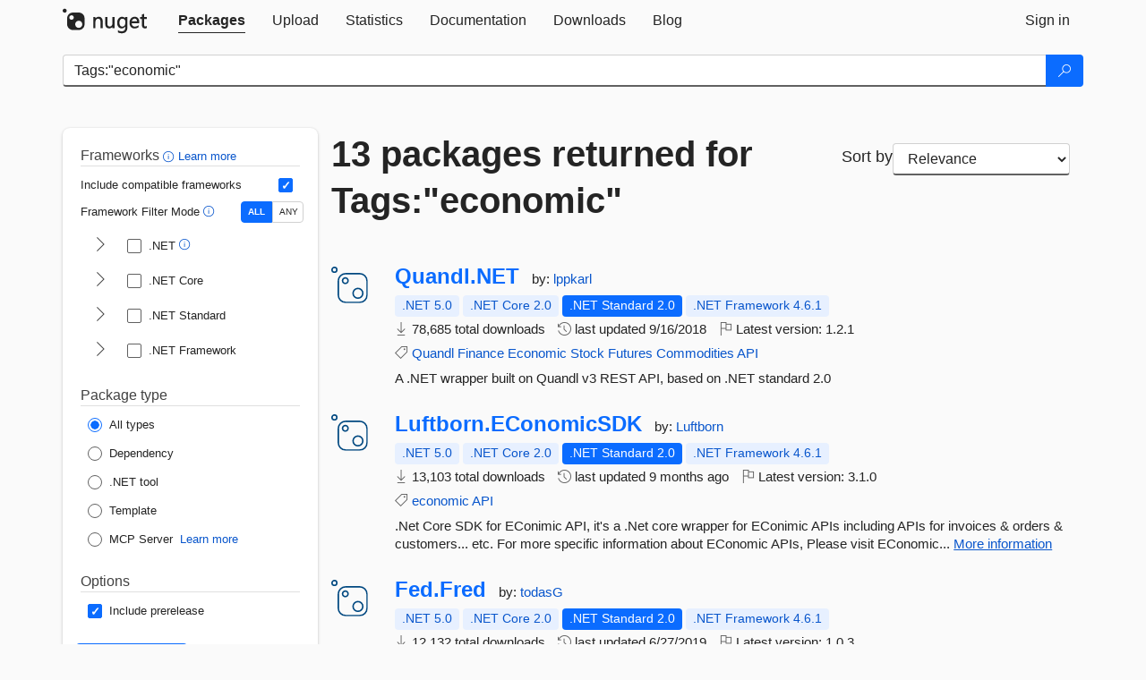

--- FILE ---
content_type: text/html; charset=utf-8
request_url: https://www-1.nuget.org/packages?q=Tags%3A%22economic%22
body_size: 11600
content:
<!DOCTYPE html>
<html lang="en">
<head>
    <meta charset="utf-8" />
    <meta http-equiv="X-UA-Compatible" content="IE=edge">
    <meta name="viewport" content="width=device-width, initial-scale=1">
        <meta name="robots" content="noindex">

        <link rel="canonical" href="https://www.nuget.org/packages?q=Tags%3A%22economic%22">

    
    

    <title>
        NuGet Gallery
        | Packages matching Tags:&quot;economic&quot;
    </title>

    <link href="/favicon.ico" rel="shortcut icon" type="image/x-icon" />
        <link title="NuGet.org" type="application/opensearchdescription+xml" href="/opensearch.xml" rel="search">

    <link href="/Content/gallery/css/site.min.css?v=1na5Q3HPVSkugniYsNxjmE134E1C4dpzFOT5rmDYA-E1" rel="stylesheet"/>

    <link href="/Content/gallery/css/bootstrap.min.css" rel="stylesheet"/>


    <script nonce="JGaktRKHbOZVZ/y53VWAbh8LKYN4h0WqB9ct+7TOOUI=">
        // Check the browser preferred color scheme
        const prefersDarkMode = window.matchMedia("(prefers-color-scheme: dark)").matches;
        const defaultTheme = prefersDarkMode ? "dark" : "light";
        const preferredTheme = localStorage.getItem("theme")

        // Check if the localStorage item is set, if not set it to the system theme
        if (!preferredTheme || !(preferredTheme === "dark" || preferredTheme === "light")) {
            localStorage.setItem("theme", "system");
        }

        if (preferredTheme === "light" || preferredTheme === "dark") {
            document.documentElement.setAttribute('data-theme', preferredTheme);
        }
        else {
            document.documentElement.setAttribute('data-theme', defaultTheme);
        }
    </script>

    <!-- HTML5 shim and Respond.js for IE8 support of HTML5 elements and media queries -->
    <!-- WARNING: Respond.js doesn't work if you view the page via file:// -->
    <!--[if lt IE 9]>
      <script src="https://oss.maxcdn.com/html5shiv/3.7.3/html5shiv.min.js"></script>
      <script src="https://oss.maxcdn.com/respond/1.4.2/respond.min.js"></script>
    <![endif]-->

    
    
    
    
                <script type="text/javascript">
                var appInsights = window.appInsights || function (config) {
                    function s(config) {
                        t[config] = function () {
                            var i = arguments;
                            t.queue.push(function () { t[config].apply(t, i) })
                        }
                    }

                    var t = { config: config }, r = document, f = window, e = "script", o = r.createElement(e), i, u;
                    for (o.src = config.url || "//js.monitor.azure.com/scripts/a/ai.0.js", r.getElementsByTagName(e)[0].parentNode.appendChild(o), t.cookie = r.cookie, t.queue = [], i = ["Event", "Exception", "Metric", "PageView", "Trace"]; i.length;) s("track" + i.pop());
                    return config.disableExceptionTracking || (i = "onerror", s("_" + i), u = f[i], f[i] = function (config, r, f, e, o) {
                        var s = u && u(config, r, f, e, o);
                        return s !== !0 && t["_" + i](config, r, f, e, o), s
                    }), t
                }({
                    instrumentationKey: 'df3a36b9-dfba-401c-82ab-35690083be3e',
                    samplingPercentage: 100
                });

                window.appInsights = appInsights;
                appInsights.trackPageView();
            </script>

</head>
<body >
    

<div id="cookie-banner"></div>




<nav class="navbar navbar-inverse" role="navigation">
    <div class="container">
        <div class="row">
            <div class="col-sm-12 text-center">
                <a href="#" id="skipToContent" class="showOnFocus" title="Skip To Content">Skip To Content</a>
            </div>
        </div>
        <div class="row">
            <div class="col-sm-12">
                <div class="navbar-header">
                    <button type="button" class="navbar-toggle collapsed" data-toggle="collapse" data-target="#navbar" aria-expanded="false" aria-controls="navbar">
                        <span class="sr-only">Toggle navigation</span>
                        <span class="icon-bar"></span>
                        <span class="icon-bar"></span>
                        <span class="icon-bar"></span>
                    </button>
                    <a href="/" class="home-link">
                        <div class="navbar-logo nuget-logo-image" alt="NuGet home" role="img" aria-label="NuGet Home"     onerror="this.src='https://nuget.org/Content/gallery/img/logo-header-94x29.png'; this.onerror = null;"
></div>
                    </a>
                </div>
                <div id="navbar" class="navbar-collapse collapse">
                    <ul class="nav navbar-nav" role="tablist">
                            <li class="active" role="presentation">
        <a role="tab" name="Packages" aria-selected="true" href="/packages" class="link-to-add-local-search-filters">
            <span>Packages</span>
        </a>
    </li>

                            <li class="" role="presentation">
        <a role="tab" name="Upload" aria-selected="false" href="/packages/manage/upload">
            <span>Upload</span>
        </a>
    </li>

    <li class="" role="presentation">
        <a role="tab" name="Statistics" aria-selected="false" href="/stats">
            <span>Statistics</span>
        </a>
    </li>
                                                    <li class="" role="presentation">
        <a role="tab" name="Documentation" aria-selected="false" href="https://docs.microsoft.com/nuget/">
            <span>Documentation</span>
        </a>
    </li>

                            <li class="" role="presentation">
        <a role="tab" name="Downloads" aria-selected="false" href="/downloads">
            <span>Downloads</span>
        </a>
    </li>

                            <li class="" role="presentation">
        <a role="tab" name="Blog" aria-selected="false" href="https://blog.nuget.org/">
            <span>Blog</span>
        </a>
    </li>

                    </ul>
                        <ul class="nav navbar-nav navbar-right" role="tablist">
    <li class="" role="presentation">
        <a role="tab" name="Sign in" aria-selected="false" href="/users/account/LogOn?returnUrl=%2Fpackages%3Fq%3DTags%253A%2522economic%2522" title="Sign in to an existing NuGet.org account">
            <span>Sign in</span>
        </a>
    </li>
                        </ul>
                </div>
            </div>
        </div>
    </div>

</nav>






    <div id="skippedToContent">
    






<form name="search" id="search-form" method="get" class="clearfix advanced-search-panel">
    <div id="search-bar-list-packages" class="navbar navbar-inverse">
        <div class="container search-container" aria-label="Package search bar">
            <div class="row">
                <div class="col-sm-12">
                    <div class="input-group">
    <input name="q" type="text" class="form-control input-brand" id="search" aria-label="Enter packages to search"
           placeholder="Search for packages..." autocomplete="off"
           value="Tags:&quot;economic&quot;"
            />
    <span class="input-group-btn">
        <button class="btn btn-brand btn-search" type="submit"
                title="Search for packages" aria-label="Search">
            <span class="ms-Icon ms-Icon--Search" aria-hidden="true"></span>
        </button>
    </span>
</div>
                    <div id="autocomplete-results-container" class="text-left" tabindex="0"></div>

<script type="text/html" id="autocomplete-results-row">
    <!-- ko if: $data -->
    <!-- ko if: $data.PackageRegistration -->
    <div class="col-sm-4 autocomplete-row-id autocomplete-row-data">
        <span data-bind="attr: { id: 'autocomplete-result-id-' + $data.PackageRegistration.Id, title: $data.PackageRegistration.Id }, text: $data.PackageRegistration.Id"></span>
    </div>
    <div class="col-sm-4 autocomplete-row-downloadcount text-right autocomplete-row-data">
        <span data-bind="text: $data.DownloadCount + ' downloads'"></span>
    </div>
    <div class="col-sm-4 autocomplete-row-owners text-left autocomplete-row-data">
        <span data-bind="text: $data.OwnersString + ' '"></span>
    </div>
    <!-- /ko -->
    <!-- ko ifnot: $data.PackageRegistration -->
    <div class="col-sm-12 autocomplete-row-id autocomplete-row-data">
        <span data-bind="attr: { id: 'autocomplete-result-id-' + $data, title: $data  }, text: $data"></span>
    </div>
    <!-- /ko -->
    <!-- /ko -->
</script>

<script type="text/html" id="autocomplete-results-template">
    <!-- ko if: $data.data.length > 0 -->
    <div data-bind="foreach: $data.data" id="autocomplete-results-list">
        <a data-bind="attr: { id: 'autocomplete-result-row-' + $data, href: '/packages/' + $data, title: $data }" tabindex="-1">
            <div data-bind="attr:{ id: 'autocomplete-container-' + $data }" class="autocomplete-results-row">
            </div>
        </a>
    </div>
    <!-- /ko -->
</script>

                </div>
            </div>
        </div>
    </div>
    <section role="main" class="container main-container page-list-packages">
        <div class="row clearfix no-margin">
            <div class="col-md-3 no-padding" id="filters-column">
                    <div class="toggle-advanced-search-panel">
                        <span>Advanced search filters</span>
                        <button class="advanced-search-toggle-button btn-brand-transparent" aria-label="Toggles search filters on narrow screens" aria-expanded="false" aria-controls="advancedSearchToggleButton" tabindex="0" id="advancedSearchToggleButton" type="button">
                            <i class="ms-Icon ms-Icon--ChevronDown" id="advancedSearchToggleChevron"></i>
                        </button>
                    </div>
                    <div class="row clearfix advanced-search-panel" id="advancedSearchPanel">
                        <input type="text" hidden id="frameworks" name="frameworks">
                        <input type="text" hidden id="tfms" name="tfms">
                            <div>
                                <fieldset id="frameworkfilters">
                                    <legend>
                                        Frameworks
                                        <a class="tooltip-target" href="javascript:void(0)" role="button" aria-labelledby="frameworksfiltersid">
                                            <i class="framework-filter-info-icon ms-Icon ms-Icon--Info"></i>
                                            <span class="tooltip-block" role="tooltip" id="frameworksfiltersid">
                                                <span class="tooltip-wrapper tooltip-with-icon popover right">
                                                    <span class="arrow"></span>
                                                    <span class="popover-content">
                                                        Filters packages based on the target frameworks they are compatible with.
                                                    </span>
                                                </span>
                                            </span>
                                        </a>
                                        <a href="https://learn.microsoft.com/nuget/consume-packages/finding-and-choosing-packages#advanced-filtering-and-sorting" class="frameworkfilters-info"
                                           aria-label="Learn more about advanced filtering and sorting">
                                            Learn more
                                        </a>
                                    </legend>
                                        <div class="computed-frameworks-option">
                                            <p>
                                                Include compatible frameworks
                                            </p>
                                            <label for="computed-frameworks-checkbox" class="brand-checkbox" aria-label="Include computed compatible frameworks when filtering for packages.">
                                                <input type="checkbox" id="computed-frameworks-checkbox" checked="checked">
                                            </label>
                                            <input type="hidden" id="includeComputedFrameworks" name="includeComputedFrameworks" value="true">
                                        </div>
                                        <div class="framework-filter-mode-option">
                                            <p>
                                                Framework Filter Mode
                                                <a class="tooltip-target" href="javascript:void(0)" role="button" aria-labelledby="frameworkfiltermodeid">
                                                    <i class="frameworkfiltermode-info ms-Icon ms-Icon--Info"></i>
                                                    <span class="tooltip-block" role="tooltip" id="frameworkfiltermodeid">
                                                        <span class="tooltip-wrapper tooltip-with-icon popover right">
                                                            <span class="arrow"></span>
                                                            <span class="popover-content">
                                                                Decides whether to show packages matching ALL of the selected Target Frameworks (TFMs), or ANY of them.
                                                            </span>
                                                        </span>
                                                    </span>
                                                </a>
                                            </p>
                                            <div class="toggle-switch-control">
                                                <input type="radio" id="all-selector" name="frameworkFilterMode" value="all" tabindex="0" checked />
                                                <label for="all-selector" aria-label="Show packages matching ALL of the selected Frameworks and TFMs.">ALL</label>
                                                <input type="radio" id="any-selector" name="frameworkFilterMode" value="any" tabindex="0"  />
                                                <label for="any-selector" aria-label="Show packages matching ANY of the selected Frameworks or TFMs.">ANY</label>
                                            </div>
                                        </div>
                                        <div class="frameworkGroup">
        <div class="frameworkGroupRow">
            <button type="button" class="btn-brand-transparent collapsible" tab="net" tabindex="0"
                    aria-label="shows and hides TFM filters for .NET" aria-expanded="false" aria-controls="nettab">
                <i class="ms-Icon ms-Icon--ChevronRight" id="netbutton"></i>
            </button>
            <label class="brand-checkbox">
                <input type="checkbox" id="net" class="framework">
                <span>.NET
                    <a class="tooltip-target" href="javascript:void(0)" role="button" aria-labelledby="dotnetframework-tooltip" style="vertical-align: middle">
                        <i class="ms-Icon ms-Icon--Info"></i>
                        <span class="tooltip-block" role="tooltip" id="dotnetframework-tooltip">
                            <span class="tooltip-wrapper tooltip-with-icon popover right">
                                <span class="arrow"></span>
                                <span class="popover-content">
                                    Selecting .NET will show you packages compatible with any of the individual frameworks within the .NET generation.
                                </span>
                            </span>
                        </span>
                    </a>
                </span>
            </label>
        </div>
        <div class="tfmTab" id="nettab">
            <ul>
                    <li>
                        <label class="brand-checkbox">
                            <input type="checkbox" id="net10.0" class="tfm" parent="net">
                            <span>net10.0</span>
                        </label>
                    </li>
                    <li>
                        <label class="brand-checkbox">
                            <input type="checkbox" id="net9.0" class="tfm" parent="net">
                            <span>net9.0</span>
                        </label>
                    </li>
                    <li>
                        <label class="brand-checkbox">
                            <input type="checkbox" id="net8.0" class="tfm" parent="net">
                            <span>net8.0</span>
                        </label>
                    </li>
                    <li>
                        <label class="brand-checkbox">
                            <input type="checkbox" id="net7.0" class="tfm" parent="net">
                            <span>net7.0</span>
                        </label>
                    </li>
                    <li>
                        <label class="brand-checkbox">
                            <input type="checkbox" id="net6.0" class="tfm" parent="net">
                            <span>net6.0</span>
                        </label>
                    </li>
                    <li>
                        <label class="brand-checkbox">
                            <input type="checkbox" id="net5.0" class="tfm" parent="net">
                            <span>net5.0</span>
                        </label>
                    </li>
            </ul>
        </div>
    </div>
    <div class="frameworkGroup">
        <div class="frameworkGroupRow">
            <button type="button" class="btn-brand-transparent collapsible" tab="netcoreapp" tabindex="0"
                    aria-label="shows and hides TFM filters for .NET Core" aria-expanded="false" aria-controls="netcoreapptab">
                <i class="ms-Icon ms-Icon--ChevronRight" id="netcoreappbutton"></i>
            </button>
            <label class="brand-checkbox">
                <input type="checkbox" id="netcoreapp" class="framework">
                <span>.NET Core
                </span>
            </label>
        </div>
        <div class="tfmTab" id="netcoreapptab">
            <ul>
                    <li>
                        <label class="brand-checkbox">
                            <input type="checkbox" id="netcoreapp3.1" class="tfm" parent="netcoreapp">
                            <span>netcoreapp3.1</span>
                        </label>
                    </li>
                    <li>
                        <label class="brand-checkbox">
                            <input type="checkbox" id="netcoreapp3.0" class="tfm" parent="netcoreapp">
                            <span>netcoreapp3.0</span>
                        </label>
                    </li>
                    <li>
                        <label class="brand-checkbox">
                            <input type="checkbox" id="netcoreapp2.2" class="tfm" parent="netcoreapp">
                            <span>netcoreapp2.2</span>
                        </label>
                    </li>
                    <li>
                        <label class="brand-checkbox">
                            <input type="checkbox" id="netcoreapp2.1" class="tfm" parent="netcoreapp">
                            <span>netcoreapp2.1</span>
                        </label>
                    </li>
                    <li>
                        <label class="brand-checkbox">
                            <input type="checkbox" id="netcoreapp2.0" class="tfm" parent="netcoreapp">
                            <span>netcoreapp2.0</span>
                        </label>
                    </li>
                    <li>
                        <label class="brand-checkbox">
                            <input type="checkbox" id="netcoreapp1.1" class="tfm" parent="netcoreapp">
                            <span>netcoreapp1.1</span>
                        </label>
                    </li>
                    <li>
                        <label class="brand-checkbox">
                            <input type="checkbox" id="netcoreapp1.0" class="tfm" parent="netcoreapp">
                            <span>netcoreapp1.0</span>
                        </label>
                    </li>
            </ul>
        </div>
    </div>
    <div class="frameworkGroup">
        <div class="frameworkGroupRow">
            <button type="button" class="btn-brand-transparent collapsible" tab="netstandard" tabindex="0"
                    aria-label="shows and hides TFM filters for .NET Standard" aria-expanded="false" aria-controls="netstandardtab">
                <i class="ms-Icon ms-Icon--ChevronRight" id="netstandardbutton"></i>
            </button>
            <label class="brand-checkbox">
                <input type="checkbox" id="netstandard" class="framework">
                <span>.NET Standard
                </span>
            </label>
        </div>
        <div class="tfmTab" id="netstandardtab">
            <ul>
                    <li>
                        <label class="brand-checkbox">
                            <input type="checkbox" id="netstandard2.1" class="tfm" parent="netstandard">
                            <span>netstandard2.1</span>
                        </label>
                    </li>
                    <li>
                        <label class="brand-checkbox">
                            <input type="checkbox" id="netstandard2.0" class="tfm" parent="netstandard">
                            <span>netstandard2.0</span>
                        </label>
                    </li>
                    <li>
                        <label class="brand-checkbox">
                            <input type="checkbox" id="netstandard1.6" class="tfm" parent="netstandard">
                            <span>netstandard1.6</span>
                        </label>
                    </li>
                    <li>
                        <label class="brand-checkbox">
                            <input type="checkbox" id="netstandard1.5" class="tfm" parent="netstandard">
                            <span>netstandard1.5</span>
                        </label>
                    </li>
                    <li>
                        <label class="brand-checkbox">
                            <input type="checkbox" id="netstandard1.4" class="tfm" parent="netstandard">
                            <span>netstandard1.4</span>
                        </label>
                    </li>
                    <li>
                        <label class="brand-checkbox">
                            <input type="checkbox" id="netstandard1.3" class="tfm" parent="netstandard">
                            <span>netstandard1.3</span>
                        </label>
                    </li>
                    <li>
                        <label class="brand-checkbox">
                            <input type="checkbox" id="netstandard1.2" class="tfm" parent="netstandard">
                            <span>netstandard1.2</span>
                        </label>
                    </li>
                    <li>
                        <label class="brand-checkbox">
                            <input type="checkbox" id="netstandard1.1" class="tfm" parent="netstandard">
                            <span>netstandard1.1</span>
                        </label>
                    </li>
                    <li>
                        <label class="brand-checkbox">
                            <input type="checkbox" id="netstandard1.0" class="tfm" parent="netstandard">
                            <span>netstandard1.0</span>
                        </label>
                    </li>
            </ul>
        </div>
    </div>
    <div class="frameworkGroup">
        <div class="frameworkGroupRow">
            <button type="button" class="btn-brand-transparent collapsible" tab="netframework" tabindex="0"
                    aria-label="shows and hides TFM filters for .NET Framework" aria-expanded="false" aria-controls="netframeworktab">
                <i class="ms-Icon ms-Icon--ChevronRight" id="netframeworkbutton"></i>
            </button>
            <label class="brand-checkbox">
                <input type="checkbox" id="netframework" class="framework">
                <span>.NET Framework
                </span>
            </label>
        </div>
        <div class="tfmTab" id="netframeworktab">
            <ul>
                    <li>
                        <label class="brand-checkbox">
                            <input type="checkbox" id="net481" class="tfm" parent="netframework">
                            <span>net481</span>
                        </label>
                    </li>
                    <li>
                        <label class="brand-checkbox">
                            <input type="checkbox" id="net48" class="tfm" parent="netframework">
                            <span>net48</span>
                        </label>
                    </li>
                    <li>
                        <label class="brand-checkbox">
                            <input type="checkbox" id="net472" class="tfm" parent="netframework">
                            <span>net472</span>
                        </label>
                    </li>
                    <li>
                        <label class="brand-checkbox">
                            <input type="checkbox" id="net471" class="tfm" parent="netframework">
                            <span>net471</span>
                        </label>
                    </li>
                    <li>
                        <label class="brand-checkbox">
                            <input type="checkbox" id="net47" class="tfm" parent="netframework">
                            <span>net47</span>
                        </label>
                    </li>
                    <li>
                        <label class="brand-checkbox">
                            <input type="checkbox" id="net462" class="tfm" parent="netframework">
                            <span>net462</span>
                        </label>
                    </li>
                    <li>
                        <label class="brand-checkbox">
                            <input type="checkbox" id="net461" class="tfm" parent="netframework">
                            <span>net461</span>
                        </label>
                    </li>
                    <li>
                        <label class="brand-checkbox">
                            <input type="checkbox" id="net46" class="tfm" parent="netframework">
                            <span>net46</span>
                        </label>
                    </li>
                    <li>
                        <label class="brand-checkbox">
                            <input type="checkbox" id="net452" class="tfm" parent="netframework">
                            <span>net452</span>
                        </label>
                    </li>
                    <li>
                        <label class="brand-checkbox">
                            <input type="checkbox" id="net451" class="tfm" parent="netframework">
                            <span>net451</span>
                        </label>
                    </li>
                    <li>
                        <label class="brand-checkbox">
                            <input type="checkbox" id="net45" class="tfm" parent="netframework">
                            <span>net45</span>
                        </label>
                    </li>
                    <li>
                        <label class="brand-checkbox">
                            <input type="checkbox" id="net40" class="tfm" parent="netframework">
                            <span>net40</span>
                        </label>
                    </li>
                    <li>
                        <label class="brand-checkbox">
                            <input type="checkbox" id="net35" class="tfm" parent="netframework">
                            <span>net35</span>
                        </label>
                    </li>
                    <li>
                        <label class="brand-checkbox">
                            <input type="checkbox" id="net30" class="tfm" parent="netframework">
                            <span>net30</span>
                        </label>
                    </li>
                    <li>
                        <label class="brand-checkbox">
                            <input type="checkbox" id="net20" class="tfm" parent="netframework">
                            <span>net20</span>
                        </label>
                    </li>
            </ul>
        </div>
    </div>
                                </fieldset>
                            </div>
                                                <div>
                            <fieldset id="packagetype">
                                <legend>Package type</legend>
    <div style="display: flex;">
        <label aria-label="Package Type: All types" class="brand-radio">
            <input type="radio" name="packagetype" checked value="">
            <span>All types</span>
        </label>
    </div>
    <div style="display: flex;">
        <label aria-label="Package Type: Dependency" class="brand-radio">
            <input type="radio" name="packagetype"  value="dependency">
            <span>Dependency</span>
        </label>
    </div>
    <div style="display: flex;">
        <label aria-label="Package Type: .NET tool" class="brand-radio">
            <input type="radio" name="packagetype"  value="dotnettool">
            <span>.NET tool</span>
        </label>
    </div>
    <div style="display: flex;">
        <label aria-label="Package Type: Template" class="brand-radio">
            <input type="radio" name="packagetype"  value="template">
            <span>Template</span>
        </label>
    </div>
    <div style="display: flex;">
        <label aria-label="Package Type: MCP Server" class="brand-radio">
            <input type="radio" name="packagetype"  value="mcpserver">
            <span>MCP Server</span>
        </label>
            <a href="https://aka.ms/nuget/mcp/concepts" class="mcp-learn-more"
               aria-label="Learn more about NuGet MCP server packages">
                Learn more
            </a>
    </div>
                            </fieldset>
                        </div>
                        <div>
                            <fieldset>
                                <legend>Options</legend>
                                <div class="prerel-option">
                                    <label class="brand-checkbox" aria-label="Options: Include prerelease">
                                        <input id="prerel-checkbox" type="checkbox" checked="checked">
                                        <span>
                                            Include prerelease
                                        </span>
                                    </label>
                                </div>
                            </fieldset>
                        </div>
                        <div class="row clearfix no-margin">
                            <div class="col-xs-6 col-sm-6 col-md-6 col-lg-6 apply-btn">
                                <input class="btn btn-brand form-control" type="submit" value="Apply">
                            </div>
                            <div class="col-xs-6 col-sm-6 col-md-6 col-lg-6 reset-btn">
                                <input class="btn form-control btn-brand-transparent" type="button" value="Reset" id="reset-advanced-search">
                            </div>
                        </div>
                        <input type="hidden" id="prerel" name="prerel" value="true">
                    </div>
            </div>
            <div class="col-md-9" id="results-column">
                <div class="row">
                    <div class="col-md-8">
                        <h1 tabindex="0">
                                    13 packages
                                returned for Tags:&quot;economic&quot;
                        </h1>
                    </div>
                        <div class="sortby col-md-4">
                            <label for="sortby" class="">Sort by</label>
                            <select name="sortby" id="sortby" form="search-form" aria-label="sort package search results by" class="form-control select-brand">
                                <option value="relevance" aria-label="Sort By: Relevance" selected>Relevance</option>
                                <option value="totalDownloads-desc" aria-label="Sort By: Downloads" >Downloads</option>
                                <option value="created-desc" aria-label="Sort By: Recently updated" >Recently updated</option>
                            </select>
                        </div>
                </div>


                <ul class="list-packages">



<li class="package">

    <div class="row">
        <div class="col-sm-1 hidden-xs hidden-sm col-package-icon">
            <img class="package-icon img-responsive package-default-icon" aria-hidden="true" alt=""     onerror="this.className='package-icon img-responsive package-default-icon'; this.onerror = null;"
/>
        </div>
        <div class="col-sm-11">
            <div class="package-header">
                <h2 class="package-title">
                    <a class="package-title"
                        href="/packages/Quandl.NET"
                                                    data-track="search-selection" data-track-value="0" data-click-source="PackageId"
                            data-package-id="Quandl.NET" data-package-version="1.2.1" data-use-version="False"
>
                            Quandl.<wbr>NET
                    </a>
                </h2>




                    <span class="package-by">
                        by:
                            <a href="/profiles/lppkarl" title="View lppkarl's profile"
                                                                    data-track="search-selection" data-track-value="0" data-click-source="Owner"
                                    data-package-id="Quandl.NET" data-package-version="1.2.1" data-use-version="False"
                                    data-owner="lppkarl"
>
                                    lppkarl
                            </a>
                    </span>
            </div>

            <ul class="package-list">
                <li class="package-tfm-badges">
                    




<div class="framework framework-badges">
    <a href=/packages/Quandl.NET/1.2.1#supportedframeworks-body-tab
         data-track="search-selection" data-track-value="0" data-click-source="FrameworkBadge"
         data-package-id="Quandl.NET" data-package-version="1.2.1"
         data-badge-framework="net5.0" data-badge-is-computed="True"
         class="tooltip-target"
>
        <span class=framework-badge-computed>
            .NET 5.0
        </span>
        <span class="tooltip-block">
            <span class="tooltip-wrapper popover right" role="tooltip">
                <span class="arrow"></span>
                <span class="popover-content">
                    This package is compatible with .NET 5.0 or higher.
                </span>
            </span>
        </span>
    </a>
        <a href=/packages/Quandl.NET/1.2.1#supportedframeworks-body-tab
         data-track="search-selection" data-track-value="0" data-click-source="FrameworkBadge"
         data-package-id="Quandl.NET" data-package-version="1.2.1"
         data-badge-framework="netcoreapp2.0" data-badge-is-computed="True"
         class="tooltip-target"
>
        <span class=framework-badge-computed>
            .NET Core 2.0
        </span>
        <span class="tooltip-block">
            <span class="tooltip-wrapper popover right" role="tooltip">
                <span class="arrow"></span>
                <span class="popover-content">
                    This package is compatible with .NET Core 2.0 or higher.
                </span>
            </span>
        </span>
    </a>
        <a href=/packages/Quandl.NET/1.2.1#supportedframeworks-body-tab
         data-track="search-selection" data-track-value="0" data-click-source="FrameworkBadge"
         data-package-id="Quandl.NET" data-package-version="1.2.1"
         data-badge-framework="netstandard2.0" data-badge-is-computed="False"
         class="tooltip-target"
>
        <span class=framework-badge-asset>
            .NET Standard 2.0
        </span>
        <span class="tooltip-block">
            <span class="tooltip-wrapper popover right" role="tooltip">
                <span class="arrow"></span>
                <span class="popover-content">
                    This package targets .NET Standard 2.0. The package is compatible with this framework or higher.
                </span>
            </span>
        </span>
    </a>
        <a href=/packages/Quandl.NET/1.2.1#supportedframeworks-body-tab
         data-track="search-selection" data-track-value="0" data-click-source="FrameworkBadge"
         data-package-id="Quandl.NET" data-package-version="1.2.1"
         data-badge-framework="net461" data-badge-is-computed="True"
         class="tooltip-target"
>
        <span class=framework-badge-computed>
            .NET Framework 4.6.1
        </span>
        <span class="tooltip-block">
            <span class="tooltip-wrapper popover right" role="tooltip">
                <span class="arrow"></span>
                <span class="popover-content">
                    This package is compatible with .NET Framework 4.6.1 or higher.
                </span>
            </span>
        </span>
    </a>
</div>
                </li>
                <li>
                    <span class="icon-text">
                        <i class="ms-Icon ms-Icon--Download" aria-hidden="true"></i>
                        78,685 total downloads
                    </span>
                </li>
                <li>
                    <span class="icon-text">
                        <i class="ms-Icon ms-Icon--History" aria-hidden="true"></i>
                        last updated <span data-datetime="2018-09-16T07:50:27.6400000+00:00">9/16/2018</span>
                    </span>
                </li>
                <li>
                    <span class="icon-text">
                        <i class="ms-Icon ms-Icon--Flag" aria-hidden="true"></i>
                        Latest version: <span class="text-nowrap">1.2.1 </span>
                    </span>
                </li>
                    <li class="package-tags">
                        <span class="icon-text">
                            <i class="ms-Icon ms-Icon--Tag" aria-hidden="true"></i>

                                <a href="/packages?q=Tags%3A%22Quandl%22" title="Search for Quandl">Quandl</a>
                                <a href="/packages?q=Tags%3A%22Finance%22" title="Search for Finance">Finance</a>
                                <a href="/packages?q=Tags%3A%22Economic%22" title="Search for Economic">Economic</a>
                                <a href="/packages?q=Tags%3A%22Stock%22" title="Search for Stock">Stock</a>
                                <a href="/packages?q=Tags%3A%22Futures%22" title="Search for Futures">Futures</a>
                                <a href="/packages?q=Tags%3A%22Commodities%22" title="Search for Commodities">Commodities</a>
                                <a href="/packages?q=Tags%3A%22API%22" title="Search for API">API</a>
                                                    </span>
                    </li>
            </ul>

            <div class="package-details">
                A .NET wrapper built on Quandl v3 REST API, based on .NET standard 2.0
            </div>
        </div>
    </div>
</li>


<li class="package">

    <div class="row">
        <div class="col-sm-1 hidden-xs hidden-sm col-package-icon">
            <img class="package-icon img-responsive package-default-icon" aria-hidden="true" alt=""     onerror="this.className='package-icon img-responsive package-default-icon'; this.onerror = null;"
/>
        </div>
        <div class="col-sm-11">
            <div class="package-header">
                <h2 class="package-title">
                    <a class="package-title"
                        href="/packages/Luftborn.EConomicSDK"
                                                    data-track="search-selection" data-track-value="1" data-click-source="PackageId"
                            data-package-id="Luftborn.EConomicSDK" data-package-version="3.1.0" data-use-version="False"
>
                            Luftborn.<wbr>EConomicSDK
                    </a>
                </h2>




                    <span class="package-by">
                        by:
                            <a href="/profiles/Luftborn" title="View Luftborn's profile"
                                                                    data-track="search-selection" data-track-value="1" data-click-source="Owner"
                                    data-package-id="Luftborn.EConomicSDK" data-package-version="3.1.0" data-use-version="False"
                                    data-owner="Luftborn"
>
                                    Luftborn
                            </a>
                    </span>
            </div>

            <ul class="package-list">
                <li class="package-tfm-badges">
                    




<div class="framework framework-badges">
    <a href=/packages/Luftborn.EConomicSDK/3.1.0#supportedframeworks-body-tab
         data-track="search-selection" data-track-value="1" data-click-source="FrameworkBadge"
         data-package-id="Luftborn.EConomicSDK" data-package-version="3.1.0"
         data-badge-framework="net5.0" data-badge-is-computed="True"
         class="tooltip-target"
>
        <span class=framework-badge-computed>
            .NET 5.0
        </span>
        <span class="tooltip-block">
            <span class="tooltip-wrapper popover right" role="tooltip">
                <span class="arrow"></span>
                <span class="popover-content">
                    This package is compatible with .NET 5.0 or higher.
                </span>
            </span>
        </span>
    </a>
        <a href=/packages/Luftborn.EConomicSDK/3.1.0#supportedframeworks-body-tab
         data-track="search-selection" data-track-value="1" data-click-source="FrameworkBadge"
         data-package-id="Luftborn.EConomicSDK" data-package-version="3.1.0"
         data-badge-framework="netcoreapp2.0" data-badge-is-computed="True"
         class="tooltip-target"
>
        <span class=framework-badge-computed>
            .NET Core 2.0
        </span>
        <span class="tooltip-block">
            <span class="tooltip-wrapper popover right" role="tooltip">
                <span class="arrow"></span>
                <span class="popover-content">
                    This package is compatible with .NET Core 2.0 or higher.
                </span>
            </span>
        </span>
    </a>
        <a href=/packages/Luftborn.EConomicSDK/3.1.0#supportedframeworks-body-tab
         data-track="search-selection" data-track-value="1" data-click-source="FrameworkBadge"
         data-package-id="Luftborn.EConomicSDK" data-package-version="3.1.0"
         data-badge-framework="netstandard2.0" data-badge-is-computed="False"
         class="tooltip-target"
>
        <span class=framework-badge-asset>
            .NET Standard 2.0
        </span>
        <span class="tooltip-block">
            <span class="tooltip-wrapper popover right" role="tooltip">
                <span class="arrow"></span>
                <span class="popover-content">
                    This package targets .NET Standard 2.0. The package is compatible with this framework or higher.
                </span>
            </span>
        </span>
    </a>
        <a href=/packages/Luftborn.EConomicSDK/3.1.0#supportedframeworks-body-tab
         data-track="search-selection" data-track-value="1" data-click-source="FrameworkBadge"
         data-package-id="Luftborn.EConomicSDK" data-package-version="3.1.0"
         data-badge-framework="net461" data-badge-is-computed="True"
         class="tooltip-target"
>
        <span class=framework-badge-computed>
            .NET Framework 4.6.1
        </span>
        <span class="tooltip-block">
            <span class="tooltip-wrapper popover right" role="tooltip">
                <span class="arrow"></span>
                <span class="popover-content">
                    This package is compatible with .NET Framework 4.6.1 or higher.
                </span>
            </span>
        </span>
    </a>
</div>
                </li>
                <li>
                    <span class="icon-text">
                        <i class="ms-Icon ms-Icon--Download" aria-hidden="true"></i>
                        13,103 total downloads
                    </span>
                </li>
                <li>
                    <span class="icon-text">
                        <i class="ms-Icon ms-Icon--History" aria-hidden="true"></i>
                        last updated <span data-datetime="2025-04-29T14:58:08.8400000+00:00">4/29/2025</span>
                    </span>
                </li>
                <li>
                    <span class="icon-text">
                        <i class="ms-Icon ms-Icon--Flag" aria-hidden="true"></i>
                        Latest version: <span class="text-nowrap">3.1.0 </span>
                    </span>
                </li>
                    <li class="package-tags">
                        <span class="icon-text">
                            <i class="ms-Icon ms-Icon--Tag" aria-hidden="true"></i>

                                <a href="/packages?q=Tags%3A%22economic%22" title="Search for economic">economic</a>
                                <a href="/packages?q=Tags%3A%22API%22" title="Search for API">API</a>
                                                    </span>
                    </li>
            </ul>

            <div class="package-details">
                .Net Core SDK for EConimic API, it&#39;s a .Net core wrapper for EConimic APIs including APIs for invoices &amp; orders &amp; customers... etc.

			For more specific information about EConomic APIs, Please visit EConomic...
<a aria-label="More information about Luftborn.EConomicSDK package" href="/packages/Luftborn.EConomicSDK/3.1.0" title="More information about Luftborn.EConomicSDK package">More information</a>            </div>
        </div>
    </div>
</li>


<li class="package">

    <div class="row">
        <div class="col-sm-1 hidden-xs hidden-sm col-package-icon">
            <img class="package-icon img-responsive package-default-icon" aria-hidden="true" alt=""     onerror="this.className='package-icon img-responsive package-default-icon'; this.onerror = null;"
/>
        </div>
        <div class="col-sm-11">
            <div class="package-header">
                <h2 class="package-title">
                    <a class="package-title"
                        href="/packages/Fed.Fred"
                                                    data-track="search-selection" data-track-value="2" data-click-source="PackageId"
                            data-package-id="Fed.Fred" data-package-version="1.0.3" data-use-version="False"
>
                            Fed.<wbr>Fred
                    </a>
                </h2>




                    <span class="package-by">
                        by:
                            <a href="/profiles/todasG" title="View todasG's profile"
                                                                    data-track="search-selection" data-track-value="2" data-click-source="Owner"
                                    data-package-id="Fed.Fred" data-package-version="1.0.3" data-use-version="False"
                                    data-owner="todasG"
>
                                    todasG
                            </a>
                    </span>
            </div>

            <ul class="package-list">
                <li class="package-tfm-badges">
                    




<div class="framework framework-badges">
    <a href=/packages/Fed.Fred/1.0.3#supportedframeworks-body-tab
         data-track="search-selection" data-track-value="2" data-click-source="FrameworkBadge"
         data-package-id="Fed.Fred" data-package-version="1.0.3"
         data-badge-framework="net5.0" data-badge-is-computed="True"
         class="tooltip-target"
>
        <span class=framework-badge-computed>
            .NET 5.0
        </span>
        <span class="tooltip-block">
            <span class="tooltip-wrapper popover right" role="tooltip">
                <span class="arrow"></span>
                <span class="popover-content">
                    This package is compatible with .NET 5.0 or higher.
                </span>
            </span>
        </span>
    </a>
        <a href=/packages/Fed.Fred/1.0.3#supportedframeworks-body-tab
         data-track="search-selection" data-track-value="2" data-click-source="FrameworkBadge"
         data-package-id="Fed.Fred" data-package-version="1.0.3"
         data-badge-framework="netcoreapp2.0" data-badge-is-computed="True"
         class="tooltip-target"
>
        <span class=framework-badge-computed>
            .NET Core 2.0
        </span>
        <span class="tooltip-block">
            <span class="tooltip-wrapper popover right" role="tooltip">
                <span class="arrow"></span>
                <span class="popover-content">
                    This package is compatible with .NET Core 2.0 or higher.
                </span>
            </span>
        </span>
    </a>
        <a href=/packages/Fed.Fred/1.0.3#supportedframeworks-body-tab
         data-track="search-selection" data-track-value="2" data-click-source="FrameworkBadge"
         data-package-id="Fed.Fred" data-package-version="1.0.3"
         data-badge-framework="netstandard2.0" data-badge-is-computed="False"
         class="tooltip-target"
>
        <span class=framework-badge-asset>
            .NET Standard 2.0
        </span>
        <span class="tooltip-block">
            <span class="tooltip-wrapper popover right" role="tooltip">
                <span class="arrow"></span>
                <span class="popover-content">
                    This package targets .NET Standard 2.0. The package is compatible with this framework or higher.
                </span>
            </span>
        </span>
    </a>
        <a href=/packages/Fed.Fred/1.0.3#supportedframeworks-body-tab
         data-track="search-selection" data-track-value="2" data-click-source="FrameworkBadge"
         data-package-id="Fed.Fred" data-package-version="1.0.3"
         data-badge-framework="net461" data-badge-is-computed="True"
         class="tooltip-target"
>
        <span class=framework-badge-computed>
            .NET Framework 4.6.1
        </span>
        <span class="tooltip-block">
            <span class="tooltip-wrapper popover right" role="tooltip">
                <span class="arrow"></span>
                <span class="popover-content">
                    This package is compatible with .NET Framework 4.6.1 or higher.
                </span>
            </span>
        </span>
    </a>
</div>
                </li>
                <li>
                    <span class="icon-text">
                        <i class="ms-Icon ms-Icon--Download" aria-hidden="true"></i>
                        12,132 total downloads
                    </span>
                </li>
                <li>
                    <span class="icon-text">
                        <i class="ms-Icon ms-Icon--History" aria-hidden="true"></i>
                        last updated <span data-datetime="2019-06-27T07:06:00.5400000+00:00">6/27/2019</span>
                    </span>
                </li>
                <li>
                    <span class="icon-text">
                        <i class="ms-Icon ms-Icon--Flag" aria-hidden="true"></i>
                        Latest version: <span class="text-nowrap">1.0.3 </span>
                    </span>
                </li>
                    <li class="package-tags">
                        <span class="icon-text">
                            <i class="ms-Icon ms-Icon--Tag" aria-hidden="true"></i>

                                <a href="/packages?q=Tags%3A%22fred%22" title="Search for fred">fred</a>
                                <a href="/packages?q=Tags%3A%22economic%22" title="Search for economic">economic</a>
                                <a href="/packages?q=Tags%3A%22statistics%22" title="Search for statistics">statistics</a>
                                <a href="/packages?q=Tags%3A%22fed%22" title="Search for fed">fed</a>
                                <a href="/packages?q=Tags%3A%22federal%22" title="Search for federal">federal</a>
                                <a href="/packages?q=Tags%3A%22reserve%22" title="Search for reserve">reserve</a>
                                <a href="/packages?q=Tags%3A%22data%22" title="Search for data">data</a>
                                <a href="/packages?q=Tags%3A%22research%22" title="Search for research">research</a>
                                <a href="/packages?q=Tags%3A%22bank%22" title="Search for bank">bank</a>
                                                            <span class="text-nowrap">
                                    <a href="/packages?q=Tags%3A%22st.%22" title="Search for st.">st.</a>
                                    <a href="/packages/Fed.Fred/" title="View more tags">More tags</a>
                                </span>
                        </span>
                    </li>
            </ul>

            <div class="package-details">
                A .Net library for interacting with the Federal Reserve Economic Data (FRED) API. 

This is a free package.

If this project helps you reduce time to develop, please make a donation via our project page. It...
<a aria-label="More information about Fed.Fred package" href="/packages/Fed.Fred/1.0.3" title="More information about Fed.Fred package">More information</a>            </div>
        </div>
    </div>
</li>


<li class="package">

    <div class="row">
        <div class="col-sm-1 hidden-xs hidden-sm col-package-icon">
            <img class="package-icon img-responsive" aria-hidden="true" alt=""
                 src="https://api.nuget.org/v3-flatcontainer/veggerby.boards.monopoly/0.1.0-prerelease0209/icon"     onerror="this.className='package-icon img-responsive package-default-icon'; this.onerror = null;"
/>
        </div>
        <div class="col-sm-11">
            <div class="package-header">
                <h2 class="package-title">
                    <a class="package-title"
                        href="/packages/Veggerby.Boards.Monopoly/0.1.0-prerelease0209"
                                                    data-track="search-selection" data-track-value="3" data-click-source="PackageId"
                            data-package-id="Veggerby.Boards.Monopoly" data-package-version="0.1.0-prerelease0209" data-use-version="True"
>
                            Veggerby.<wbr>Boards.<wbr>Monopoly
                    </a>
                </h2>




                    <span class="package-by">
                        by:
                            <a href="/profiles/veggerby" title="View veggerby's profile"
                                                                    data-track="search-selection" data-track-value="3" data-click-source="Owner"
                                    data-package-id="Veggerby.Boards.Monopoly" data-package-version="0.1.0-prerelease0209" data-use-version="True"
                                    data-owner="veggerby"
>
                                    veggerby
                            </a>
                    </span>
            </div>

            <ul class="package-list">
                <li class="package-tfm-badges">
                    




<div class="framework framework-badges">
    <a href=/packages/Veggerby.Boards.Monopoly/0.1.0-prerelease0209#supportedframeworks-body-tab
         data-track="search-selection" data-track-value="3" data-click-source="FrameworkBadge"
         data-package-id="Veggerby.Boards.Monopoly" data-package-version="0.1.0-prerelease0209"
         data-badge-framework="net10.0" data-badge-is-computed="False"
         class="tooltip-target"
>
        <span class=framework-badge-asset>
            .NET 10.0
        </span>
        <span class="tooltip-block">
            <span class="tooltip-wrapper popover right" role="tooltip">
                <span class="arrow"></span>
                <span class="popover-content">
                    This package targets .NET 10.0. The package is compatible with this framework or higher.
                </span>
            </span>
        </span>
    </a>
            </div>
                </li>
                <li>
                    <span class="icon-text">
                        <i class="ms-Icon ms-Icon--Download" aria-hidden="true"></i>
                        3,250 total downloads
                    </span>
                </li>
                <li>
                    <span class="icon-text">
                        <i class="ms-Icon ms-Icon--History" aria-hidden="true"></i>
                        last updated <span data-datetime="2026-01-12T00:43:42.3800000+00:00">1/12/2026</span>
                    </span>
                </li>
                <li>
                    <span class="icon-text">
                        <i class="ms-Icon ms-Icon--Flag" aria-hidden="true"></i>
                        Latest version: <span class="text-nowrap">0.1.0-prerelease0209 </span>
                    </span>
                </li>
                    <li class="package-tags">
                        <span class="icon-text">
                            <i class="ms-Icon ms-Icon--Tag" aria-hidden="true"></i>

                                <a href="/packages?q=Tags%3A%22board-game%22" title="Search for board-game">board-game</a>
                                <a href="/packages?q=Tags%3A%22game-engine%22" title="Search for game-engine">game-engine</a>
                                <a href="/packages?q=Tags%3A%22immutable%22" title="Search for immutable">immutable</a>
                                <a href="/packages?q=Tags%3A%22rules-engine%22" title="Search for rules-engine">rules-engine</a>
                                <a href="/packages?q=Tags%3A%22monopoly%22" title="Search for monopoly">monopoly</a>
                                <a href="/packages?q=Tags%3A%22economic%22" title="Search for economic">economic</a>
                                                    </span>
                    </li>
            </ul>

            <div class="package-details">
                Monopoly implementation components for Veggerby.Boards built atop the core engine.
            </div>
        </div>
    </div>
</li>


<li class="package">

    <div class="row">
        <div class="col-sm-1 hidden-xs hidden-sm col-package-icon">
            <img class="package-icon img-responsive" aria-hidden="true" alt=""
                 src="https://api.nuget.org/v3-flatcontainer/leaderanalytics.vyntix.fred.domain/3.0.2/icon"     onerror="this.className='package-icon img-responsive package-default-icon'; this.onerror = null;"
/>
        </div>
        <div class="col-sm-11">
            <div class="package-header">
                <h2 class="package-title">
                    <a class="package-title"
                        href="/packages/LeaderAnalytics.Vyntix.Fred.Domain"
                                                    data-track="search-selection" data-track-value="4" data-click-source="PackageId"
                            data-package-id="LeaderAnalytics.Vyntix.Fred.Domain" data-package-version="3.0.2" data-use-version="False"
>
                            LeaderAnalytics.<wbr>Vyntix.<wbr>Fred.<wbr>Domain
                    </a>
                </h2>




                    <span class="package-by">
                        by:
                            <a href="/profiles/LeaderAnalytics" title="View LeaderAnalytics's profile"
                                                                    data-track="search-selection" data-track-value="4" data-click-source="Owner"
                                    data-package-id="LeaderAnalytics.Vyntix.Fred.Domain" data-package-version="3.0.2" data-use-version="False"
                                    data-owner="LeaderAnalytics"
>
                                    LeaderAnalytics
                            </a>
                    </span>
            </div>

            <ul class="package-list">
                <li class="package-tfm-badges">
                    




<div class="framework framework-badges">
    <a href=/packages/LeaderAnalytics.Vyntix.Fred.Domain/3.0.2#supportedframeworks-body-tab
         data-track="search-selection" data-track-value="4" data-click-source="FrameworkBadge"
         data-package-id="LeaderAnalytics.Vyntix.Fred.Domain" data-package-version="3.0.2"
         data-badge-framework="net9.0" data-badge-is-computed="False"
         class="tooltip-target"
>
        <span class=framework-badge-asset>
            .NET 9.0
        </span>
        <span class="tooltip-block">
            <span class="tooltip-wrapper popover right" role="tooltip">
                <span class="arrow"></span>
                <span class="popover-content">
                    This package targets .NET 9.0. The package is compatible with this framework or higher.
                </span>
            </span>
        </span>
    </a>
            </div>
                </li>
                <li>
                    <span class="icon-text">
                        <i class="ms-Icon ms-Icon--Download" aria-hidden="true"></i>
                        11,025 total downloads
                    </span>
                </li>
                <li>
                    <span class="icon-text">
                        <i class="ms-Icon ms-Icon--History" aria-hidden="true"></i>
                        last updated <span data-datetime="2025-12-14T18:27:40.2930000+00:00">12/14/2025</span>
                    </span>
                </li>
                <li>
                    <span class="icon-text">
                        <i class="ms-Icon ms-Icon--Flag" aria-hidden="true"></i>
                        Latest version: <span class="text-nowrap">3.0.2 </span>
                    </span>
                </li>
                    <li class="package-tags">
                        <span class="icon-text">
                            <i class="ms-Icon ms-Icon--Tag" aria-hidden="true"></i>

                                <a href="/packages?q=Tags%3A%22Leader%22" title="Search for Leader">Leader</a>
                                <a href="/packages?q=Tags%3A%22Analytics%22" title="Search for Analytics">Analytics</a>
                                <a href="/packages?q=Tags%3A%22LeaderAnalytics%22" title="Search for LeaderAnalytics">LeaderAnalytics</a>
                                <a href="/packages?q=Tags%3A%22Vyntix%22" title="Search for Vyntix">Vyntix</a>
                                <a href="/packages?q=Tags%3A%22FRED%22" title="Search for FRED">FRED</a>
                                <a href="/packages?q=Tags%3A%22ALFRED%22" title="Search for ALFRED">ALFRED</a>
                                <a href="/packages?q=Tags%3A%22vintage%22" title="Search for vintage">vintage</a>
                                <a href="/packages?q=Tags%3A%22client%22" title="Search for client">client</a>
                                <a href="/packages?q=Tags%3A%22FredClient%22" title="Search for FredClient">FredClient</a>
                                                            <span class="text-nowrap">
                                    <a href="/packages?q=Tags%3A%22economic%22" title="Search for economic">economic</a>
                                    <a href="/packages/LeaderAnalytics.Vyntix.Fred.Domain/" title="View more tags">More tags</a>
                                </span>
                        </span>
                    </li>
            </ul>

            <div class="package-details">
                Interfaces and low level components for FredClient
            </div>
        </div>
    </div>
</li>


<li class="package">

    <div class="row">
        <div class="col-sm-1 hidden-xs hidden-sm col-package-icon">
            <img class="package-icon img-responsive" aria-hidden="true" alt=""
                 src="https://api.nuget.org/v3-flatcontainer/leaderanalytics.vyntix.fred.model/3.0.2/icon"     onerror="this.className='package-icon img-responsive package-default-icon'; this.onerror = null;"
/>
        </div>
        <div class="col-sm-11">
            <div class="package-header">
                <h2 class="package-title">
                    <a class="package-title"
                        href="/packages/LeaderAnalytics.Vyntix.Fred.Model"
                                                    data-track="search-selection" data-track-value="5" data-click-source="PackageId"
                            data-package-id="LeaderAnalytics.Vyntix.Fred.Model" data-package-version="3.0.2" data-use-version="False"
>
                            LeaderAnalytics.<wbr>Vyntix.<wbr>Fred.<wbr>Model
                    </a>
                </h2>




                    <span class="package-by">
                        by:
                            <a href="/profiles/LeaderAnalytics" title="View LeaderAnalytics's profile"
                                                                    data-track="search-selection" data-track-value="5" data-click-source="Owner"
                                    data-package-id="LeaderAnalytics.Vyntix.Fred.Model" data-package-version="3.0.2" data-use-version="False"
                                    data-owner="LeaderAnalytics"
>
                                    LeaderAnalytics
                            </a>
                    </span>
            </div>

            <ul class="package-list">
                <li class="package-tfm-badges">
                    




<div class="framework framework-badges">
    <a href=/packages/LeaderAnalytics.Vyntix.Fred.Model/3.0.2#supportedframeworks-body-tab
         data-track="search-selection" data-track-value="5" data-click-source="FrameworkBadge"
         data-package-id="LeaderAnalytics.Vyntix.Fred.Model" data-package-version="3.0.2"
         data-badge-framework="net9.0" data-badge-is-computed="False"
         class="tooltip-target"
>
        <span class=framework-badge-asset>
            .NET 9.0
        </span>
        <span class="tooltip-block">
            <span class="tooltip-wrapper popover right" role="tooltip">
                <span class="arrow"></span>
                <span class="popover-content">
                    This package targets .NET 9.0. The package is compatible with this framework or higher.
                </span>
            </span>
        </span>
    </a>
            </div>
                </li>
                <li>
                    <span class="icon-text">
                        <i class="ms-Icon ms-Icon--Download" aria-hidden="true"></i>
                        9,802 total downloads
                    </span>
                </li>
                <li>
                    <span class="icon-text">
                        <i class="ms-Icon ms-Icon--History" aria-hidden="true"></i>
                        last updated <span data-datetime="2025-12-25T22:05:53.6400000+00:00">12/25/2025</span>
                    </span>
                </li>
                <li>
                    <span class="icon-text">
                        <i class="ms-Icon ms-Icon--Flag" aria-hidden="true"></i>
                        Latest version: <span class="text-nowrap">3.0.2 </span>
                    </span>
                </li>
                    <li class="package-tags">
                        <span class="icon-text">
                            <i class="ms-Icon ms-Icon--Tag" aria-hidden="true"></i>

                                <a href="/packages?q=Tags%3A%22Leader%22" title="Search for Leader">Leader</a>
                                <a href="/packages?q=Tags%3A%22Analytics%22" title="Search for Analytics">Analytics</a>
                                <a href="/packages?q=Tags%3A%22LeaderAnalytics%22" title="Search for LeaderAnalytics">LeaderAnalytics</a>
                                <a href="/packages?q=Tags%3A%22Vyntix%22" title="Search for Vyntix">Vyntix</a>
                                <a href="/packages?q=Tags%3A%22FRED%22" title="Search for FRED">FRED</a>
                                <a href="/packages?q=Tags%3A%22ALFRED%22" title="Search for ALFRED">ALFRED</a>
                                <a href="/packages?q=Tags%3A%22vintage%22" title="Search for vintage">vintage</a>
                                <a href="/packages?q=Tags%3A%22client%22" title="Search for client">client</a>
                                <a href="/packages?q=Tags%3A%22FredClient%22" title="Search for FredClient">FredClient</a>
                                                            <span class="text-nowrap">
                                    <a href="/packages?q=Tags%3A%22economic%22" title="Search for economic">economic</a>
                                    <a href="/packages/LeaderAnalytics.Vyntix.Fred.Model/" title="View more tags">More tags</a>
                                </span>
                        </span>
                    </li>
            </ul>

            <div class="package-details">
                Data Transfer Objects for FredClient.
            </div>
        </div>
    </div>
</li>


<li class="package">

    <div class="row">
        <div class="col-sm-1 hidden-xs hidden-sm col-package-icon">
            <img class="package-icon img-responsive" aria-hidden="true" alt=""
                 src="https://api.nuget.org/v3-flatcontainer/leaderanalytics.vyntix.fred.fredclient/3.0.0/icon"     onerror="this.className='package-icon img-responsive package-default-icon'; this.onerror = null;"
/>
        </div>
        <div class="col-sm-11">
            <div class="package-header">
                <h2 class="package-title">
                    <a class="package-title"
                        href="/packages/LeaderAnalytics.Vyntix.Fred.FredClient"
                                                    data-track="search-selection" data-track-value="6" data-click-source="PackageId"
                            data-package-id="LeaderAnalytics.Vyntix.Fred.FredClient" data-package-version="3.0.0" data-use-version="False"
>
                            LeaderAnalytics.<wbr>Vyntix.<wbr>Fred.<wbr>FredClient
                    </a>
                </h2>




                    <span class="package-by">
                        by:
                            <a href="/profiles/LeaderAnalytics" title="View LeaderAnalytics's profile"
                                                                    data-track="search-selection" data-track-value="6" data-click-source="Owner"
                                    data-package-id="LeaderAnalytics.Vyntix.Fred.FredClient" data-package-version="3.0.0" data-use-version="False"
                                    data-owner="LeaderAnalytics"
>
                                    LeaderAnalytics
                            </a>
                    </span>
            </div>

            <ul class="package-list">
                <li class="package-tfm-badges">
                    




<div class="framework framework-badges">
    <a href=/packages/LeaderAnalytics.Vyntix.Fred.FredClient/3.0.0#supportedframeworks-body-tab
         data-track="search-selection" data-track-value="6" data-click-source="FrameworkBadge"
         data-package-id="LeaderAnalytics.Vyntix.Fred.FredClient" data-package-version="3.0.0"
         data-badge-framework="net9.0" data-badge-is-computed="False"
         class="tooltip-target"
>
        <span class=framework-badge-asset>
            .NET 9.0
        </span>
        <span class="tooltip-block">
            <span class="tooltip-wrapper popover right" role="tooltip">
                <span class="arrow"></span>
                <span class="popover-content">
                    This package targets .NET 9.0. The package is compatible with this framework or higher.
                </span>
            </span>
        </span>
    </a>
            </div>
                </li>
                <li>
                    <span class="icon-text">
                        <i class="ms-Icon ms-Icon--Download" aria-hidden="true"></i>
                        8,189 total downloads
                    </span>
                </li>
                <li>
                    <span class="icon-text">
                        <i class="ms-Icon ms-Icon--History" aria-hidden="true"></i>
                        last updated <span data-datetime="2025-12-18T01:04:04.7700000+00:00">12/18/2025</span>
                    </span>
                </li>
                <li>
                    <span class="icon-text">
                        <i class="ms-Icon ms-Icon--Flag" aria-hidden="true"></i>
                        Latest version: <span class="text-nowrap">3.0.0 </span>
                    </span>
                </li>
                    <li class="package-tags">
                        <span class="icon-text">
                            <i class="ms-Icon ms-Icon--Tag" aria-hidden="true"></i>

                                <a href="/packages?q=Tags%3A%22Leader%22" title="Search for Leader">Leader</a>
                                <a href="/packages?q=Tags%3A%22Analytics%22" title="Search for Analytics">Analytics</a>
                                <a href="/packages?q=Tags%3A%22LeaderAnalytics%22" title="Search for LeaderAnalytics">LeaderAnalytics</a>
                                <a href="/packages?q=Tags%3A%22Vyntix%22" title="Search for Vyntix">Vyntix</a>
                                <a href="/packages?q=Tags%3A%22FRED%22" title="Search for FRED">FRED</a>
                                <a href="/packages?q=Tags%3A%22ALFRED%22" title="Search for ALFRED">ALFRED</a>
                                <a href="/packages?q=Tags%3A%22vintage%22" title="Search for vintage">vintage</a>
                                <a href="/packages?q=Tags%3A%22client%22" title="Search for client">client</a>
                                <a href="/packages?q=Tags%3A%22FredClient%22" title="Search for FredClient">FredClient</a>
                                                            <span class="text-nowrap">
                                    <a href="/packages?q=Tags%3A%22economic%22" title="Search for economic">economic</a>
                                    <a href="/packages/LeaderAnalytics.Vyntix.Fred.FredClient/" title="View more tags">More tags</a>
                                </span>
                        </span>
                    </li>
            </ul>

            <div class="package-details">
                Easy-to-use client for downloading data from the Federal Reserve Bank of St.Louis FRED&#174; API
            </div>
        </div>
    </div>
</li>


<li class="package">

    <div class="row">
        <div class="col-sm-1 hidden-xs hidden-sm col-package-icon">
            <img class="package-icon img-responsive" aria-hidden="true" alt=""
                 src="https://api.nuget.org/v3-flatcontainer/leaderanalytics.vyntix.fred.stagingdb/3.0.2/icon"     onerror="this.className='package-icon img-responsive package-default-icon'; this.onerror = null;"
/>
        </div>
        <div class="col-sm-11">
            <div class="package-header">
                <h2 class="package-title">
                    <a class="package-title"
                        href="/packages/LeaderAnalytics.Vyntix.Fred.StagingDb"
                                                    data-track="search-selection" data-track-value="7" data-click-source="PackageId"
                            data-package-id="LeaderAnalytics.Vyntix.Fred.StagingDb" data-package-version="3.0.2" data-use-version="False"
>
                            LeaderAnalytics.<wbr>Vyntix.<wbr>Fred.<wbr>StagingDb
                    </a>
                </h2>




                    <span class="package-by">
                        by:
                            <a href="/profiles/LeaderAnalytics" title="View LeaderAnalytics's profile"
                                                                    data-track="search-selection" data-track-value="7" data-click-source="Owner"
                                    data-package-id="LeaderAnalytics.Vyntix.Fred.StagingDb" data-package-version="3.0.2" data-use-version="False"
                                    data-owner="LeaderAnalytics"
>
                                    LeaderAnalytics
                            </a>
                    </span>
            </div>

            <ul class="package-list">
                <li class="package-tfm-badges">
                    




<div class="framework framework-badges">
    <a href=/packages/LeaderAnalytics.Vyntix.Fred.StagingDb/3.0.2#supportedframeworks-body-tab
         data-track="search-selection" data-track-value="7" data-click-source="FrameworkBadge"
         data-package-id="LeaderAnalytics.Vyntix.Fred.StagingDb" data-package-version="3.0.2"
         data-badge-framework="net9.0" data-badge-is-computed="False"
         class="tooltip-target"
>
        <span class=framework-badge-asset>
            .NET 9.0
        </span>
        <span class="tooltip-block">
            <span class="tooltip-wrapper popover right" role="tooltip">
                <span class="arrow"></span>
                <span class="popover-content">
                    This package targets .NET 9.0. The package is compatible with this framework or higher.
                </span>
            </span>
        </span>
    </a>
            </div>
                </li>
                <li>
                    <span class="icon-text">
                        <i class="ms-Icon ms-Icon--Download" aria-hidden="true"></i>
                        6,059 total downloads
                    </span>
                </li>
                <li>
                    <span class="icon-text">
                        <i class="ms-Icon ms-Icon--History" aria-hidden="true"></i>
                        last updated <span data-datetime="2025-12-25T23:10:28.8970000+00:00">12/25/2025</span>
                    </span>
                </li>
                <li>
                    <span class="icon-text">
                        <i class="ms-Icon ms-Icon--Flag" aria-hidden="true"></i>
                        Latest version: <span class="text-nowrap">3.0.2 </span>
                    </span>
                </li>
                    <li class="package-tags">
                        <span class="icon-text">
                            <i class="ms-Icon ms-Icon--Tag" aria-hidden="true"></i>

                                <a href="/packages?q=Tags%3A%22Leader%22" title="Search for Leader">Leader</a>
                                <a href="/packages?q=Tags%3A%22Analytics%22" title="Search for Analytics">Analytics</a>
                                <a href="/packages?q=Tags%3A%22LeaderAnalytics%22" title="Search for LeaderAnalytics">LeaderAnalytics</a>
                                <a href="/packages?q=Tags%3A%22Vyntix%22" title="Search for Vyntix">Vyntix</a>
                                <a href="/packages?q=Tags%3A%22FRED%22" title="Search for FRED">FRED</a>
                                <a href="/packages?q=Tags%3A%22ALFRED%22" title="Search for ALFRED">ALFRED</a>
                                <a href="/packages?q=Tags%3A%22vintage%22" title="Search for vintage">vintage</a>
                                <a href="/packages?q=Tags%3A%22client%22" title="Search for client">client</a>
                                <a href="/packages?q=Tags%3A%22FredClient%22" title="Search for FredClient">FredClient</a>
                                                            <span class="text-nowrap">
                                    <a href="/packages?q=Tags%3A%22economic%22" title="Search for economic">economic</a>
                                    <a href="/packages/LeaderAnalytics.Vyntix.Fred.StagingDb/" title="View more tags">More tags</a>
                                </span>
                        </span>
                    </li>
            </ul>

            <div class="package-details">
                Database schema for Fred staging database
            </div>
        </div>
    </div>
</li>


<li class="package">

    <div class="row">
        <div class="col-sm-1 hidden-xs hidden-sm col-package-icon">
            <img class="package-icon img-responsive" aria-hidden="true" alt=""
                 src="https://api.nuget.org/v3-flatcontainer/leaderanalytics.vyntix.elements/3.0.3/icon"     onerror="this.className='package-icon img-responsive package-default-icon'; this.onerror = null;"
/>
        </div>
        <div class="col-sm-11">
            <div class="package-header">
                <h2 class="package-title">
                    <a class="package-title"
                        href="/packages/LeaderAnalytics.Vyntix.Elements"
                                                    data-track="search-selection" data-track-value="8" data-click-source="PackageId"
                            data-package-id="LeaderAnalytics.Vyntix.Elements" data-package-version="3.0.3" data-use-version="False"
>
                            LeaderAnalytics.<wbr>Vyntix.<wbr>Elements
                    </a>
                </h2>




                    <span class="package-by">
                        by:
                            <a href="/profiles/LeaderAnalytics" title="View LeaderAnalytics's profile"
                                                                    data-track="search-selection" data-track-value="8" data-click-source="Owner"
                                    data-package-id="LeaderAnalytics.Vyntix.Elements" data-package-version="3.0.3" data-use-version="False"
                                    data-owner="LeaderAnalytics"
>
                                    LeaderAnalytics
                            </a>
                    </span>
            </div>

            <ul class="package-list">
                <li class="package-tfm-badges">
                    




<div class="framework framework-badges">
    <a href=/packages/LeaderAnalytics.Vyntix.Elements/3.0.3#supportedframeworks-body-tab
         data-track="search-selection" data-track-value="8" data-click-source="FrameworkBadge"
         data-package-id="LeaderAnalytics.Vyntix.Elements" data-package-version="3.0.3"
         data-badge-framework="net9.0" data-badge-is-computed="False"
         class="tooltip-target"
>
        <span class=framework-badge-asset>
            .NET 9.0
        </span>
        <span class="tooltip-block">
            <span class="tooltip-wrapper popover right" role="tooltip">
                <span class="arrow"></span>
                <span class="popover-content">
                    This package targets .NET 9.0. The package is compatible with this framework or higher.
                </span>
            </span>
        </span>
    </a>
            </div>
                </li>
                <li>
                    <span class="icon-text">
                        <i class="ms-Icon ms-Icon--Download" aria-hidden="true"></i>
                        5,123 total downloads
                    </span>
                </li>
                <li>
                    <span class="icon-text">
                        <i class="ms-Icon ms-Icon--History" aria-hidden="true"></i>
                        last updated <span data-datetime="2025-12-14T18:09:16.9830000+00:00">12/14/2025</span>
                    </span>
                </li>
                <li>
                    <span class="icon-text">
                        <i class="ms-Icon ms-Icon--Flag" aria-hidden="true"></i>
                        Latest version: <span class="text-nowrap">3.0.3 </span>
                    </span>
                </li>
                    <li class="package-tags">
                        <span class="icon-text">
                            <i class="ms-Icon ms-Icon--Tag" aria-hidden="true"></i>

                                <a href="/packages?q=Tags%3A%22Leader%22" title="Search for Leader">Leader</a>
                                <a href="/packages?q=Tags%3A%22Analytics%22" title="Search for Analytics">Analytics</a>
                                <a href="/packages?q=Tags%3A%22LeaderAnalytics%22" title="Search for LeaderAnalytics">LeaderAnalytics</a>
                                <a href="/packages?q=Tags%3A%22Vyntix%22" title="Search for Vyntix">Vyntix</a>
                                <a href="/packages?q=Tags%3A%22FRED%22" title="Search for FRED">FRED</a>
                                <a href="/packages?q=Tags%3A%22ALFRED%22" title="Search for ALFRED">ALFRED</a>
                                <a href="/packages?q=Tags%3A%22vintage%22" title="Search for vintage">vintage</a>
                                <a href="/packages?q=Tags%3A%22client%22" title="Search for client">client</a>
                                <a href="/packages?q=Tags%3A%22FredClient%22" title="Search for FredClient">FredClient</a>
                                                            <span class="text-nowrap">
                                    <a href="/packages?q=Tags%3A%22economic%22" title="Search for economic">economic</a>
                                    <a href="/packages/LeaderAnalytics.Vyntix.Elements/" title="View more tags">More tags</a>
                                </span>
                        </span>
                    </li>
            </ul>

            <div class="package-details">
                Objects common to Vyntix and one or more data providers
            </div>
        </div>
    </div>
</li>


<li class="package">

    <div class="row">
        <div class="col-sm-1 hidden-xs hidden-sm col-package-icon">
            <img class="package-icon img-responsive package-default-icon" aria-hidden="true" alt=""     onerror="this.className='package-icon img-responsive package-default-icon'; this.onerror = null;"
/>
        </div>
        <div class="col-sm-11">
            <div class="package-header">
                <h2 class="package-title">
                    <a class="package-title"
                        href="/packages/xFred.Net"
                                                    data-track="search-selection" data-track-value="9" data-click-source="PackageId"
                            data-package-id="xFred.Net" data-package-version="1.0.3" data-use-version="False"
>
                            xFred.<wbr>Net
                    </a>
                </h2>




                    <span class="package-by">
                        by:
                            <a href="/profiles/todasG" title="View todasG's profile"
                                                                    data-track="search-selection" data-track-value="9" data-click-source="Owner"
                                    data-package-id="xFred.Net" data-package-version="1.0.3" data-use-version="False"
                                    data-owner="todasG"
>
                                    todasG
                            </a>
                    </span>
            </div>

            <ul class="package-list">
                <li class="package-tfm-badges">
                    




<div class="framework framework-badges">
    <a href=/packages/xFred.Net/1.0.3#supportedframeworks-body-tab
         data-track="search-selection" data-track-value="9" data-click-source="FrameworkBadge"
         data-package-id="xFred.Net" data-package-version="1.0.3"
         data-badge-framework="net5.0" data-badge-is-computed="True"
         class="tooltip-target"
>
        <span class=framework-badge-computed>
            .NET 5.0
        </span>
        <span class="tooltip-block">
            <span class="tooltip-wrapper popover right" role="tooltip">
                <span class="arrow"></span>
                <span class="popover-content">
                    This package is compatible with .NET 5.0 or higher.
                </span>
            </span>
        </span>
    </a>
        <a href=/packages/xFred.Net/1.0.3#supportedframeworks-body-tab
         data-track="search-selection" data-track-value="9" data-click-source="FrameworkBadge"
         data-package-id="xFred.Net" data-package-version="1.0.3"
         data-badge-framework="netcoreapp2.0" data-badge-is-computed="True"
         class="tooltip-target"
>
        <span class=framework-badge-computed>
            .NET Core 2.0
        </span>
        <span class="tooltip-block">
            <span class="tooltip-wrapper popover right" role="tooltip">
                <span class="arrow"></span>
                <span class="popover-content">
                    This package is compatible with .NET Core 2.0 or higher.
                </span>
            </span>
        </span>
    </a>
        <a href=/packages/xFred.Net/1.0.3#supportedframeworks-body-tab
         data-track="search-selection" data-track-value="9" data-click-source="FrameworkBadge"
         data-package-id="xFred.Net" data-package-version="1.0.3"
         data-badge-framework="netstandard2.0" data-badge-is-computed="False"
         class="tooltip-target"
>
        <span class=framework-badge-asset>
            .NET Standard 2.0
        </span>
        <span class="tooltip-block">
            <span class="tooltip-wrapper popover right" role="tooltip">
                <span class="arrow"></span>
                <span class="popover-content">
                    This package targets .NET Standard 2.0. The package is compatible with this framework or higher.
                </span>
            </span>
        </span>
    </a>
        <a href=/packages/xFred.Net/1.0.3#supportedframeworks-body-tab
         data-track="search-selection" data-track-value="9" data-click-source="FrameworkBadge"
         data-package-id="xFred.Net" data-package-version="1.0.3"
         data-badge-framework="net461" data-badge-is-computed="True"
         class="tooltip-target"
>
        <span class=framework-badge-computed>
            .NET Framework 4.6.1
        </span>
        <span class="tooltip-block">
            <span class="tooltip-wrapper popover right" role="tooltip">
                <span class="arrow"></span>
                <span class="popover-content">
                    This package is compatible with .NET Framework 4.6.1 or higher.
                </span>
            </span>
        </span>
    </a>
</div>
                </li>
                <li>
                    <span class="icon-text">
                        <i class="ms-Icon ms-Icon--Download" aria-hidden="true"></i>
                        4,303 total downloads
                    </span>
                </li>
                <li>
                    <span class="icon-text">
                        <i class="ms-Icon ms-Icon--History" aria-hidden="true"></i>
                        last updated <span data-datetime="2019-06-24T02:00:13.6930000+00:00">6/24/2019</span>
                    </span>
                </li>
                <li>
                    <span class="icon-text">
                        <i class="ms-Icon ms-Icon--Flag" aria-hidden="true"></i>
                        Latest version: <span class="text-nowrap">1.0.3 </span>
                    </span>
                </li>
                    <li class="package-tags">
                        <span class="icon-text">
                            <i class="ms-Icon ms-Icon--Tag" aria-hidden="true"></i>

                                <a href="/packages?q=Tags%3A%22fred%22" title="Search for fred">fred</a>
                                <a href="/packages?q=Tags%3A%22economic%22" title="Search for economic">economic</a>
                                <a href="/packages?q=Tags%3A%22statistics%22" title="Search for statistics">statistics</a>
                                <a href="/packages?q=Tags%3A%22fed%22" title="Search for fed">fed</a>
                                <a href="/packages?q=Tags%3A%22federal%22" title="Search for federal">federal</a>
                                <a href="/packages?q=Tags%3A%22reserve%22" title="Search for reserve">reserve</a>
                                <a href="/packages?q=Tags%3A%22data%22" title="Search for data">data</a>
                                <a href="/packages?q=Tags%3A%22research%22" title="Search for research">research</a>
                                <a href="/packages?q=Tags%3A%22bank%22" title="Search for bank">bank</a>
                                                            <span class="text-nowrap">
                                    <a href="/packages?q=Tags%3A%22st.%22" title="Search for st.">st.</a>
                                    <a href="/packages/xFred.Net/" title="View more tags">More tags</a>
                                </span>
                        </span>
                    </li>
            </ul>

            <div class="package-details">
                This library is deprecated in favor of Fed.Fred and will receive no more updates.
            </div>
        </div>
    </div>
</li>


<li class="package">

    <div class="row">
        <div class="col-sm-1 hidden-xs hidden-sm col-package-icon">
            <img class="package-icon img-responsive" aria-hidden="true" alt=""
                 src="https://api.nuget.org/v3-flatcontainer/leaderanalytics.observer.fred.services/1.0.4-beta.4/icon"     onerror="this.className='package-icon img-responsive package-default-icon'; this.onerror = null;"
/>
        </div>
        <div class="col-sm-11">
            <div class="package-header">
                <h2 class="package-title">
                    <a class="package-title"
                        href="/packages/LeaderAnalytics.Observer.Fred.Services/1.0.4-beta.4"
                                                    data-track="search-selection" data-track-value="10" data-click-source="PackageId"
                            data-package-id="LeaderAnalytics.Observer.Fred.Services" data-package-version="1.0.4-beta.4" data-use-version="True"
>
                            LeaderAnalytics.<wbr>Observer.<wbr>Fred.<wbr>Services
                    </a>
                </h2>




                    <span class="package-by">
                        by:
                            <a href="/profiles/LeaderAnalytics" title="View LeaderAnalytics's profile"
                                                                    data-track="search-selection" data-track-value="10" data-click-source="Owner"
                                    data-package-id="LeaderAnalytics.Observer.Fred.Services" data-package-version="1.0.4-beta.4" data-use-version="True"
                                    data-owner="LeaderAnalytics"
>
                                    LeaderAnalytics
                            </a>
                    </span>
            </div>

            <ul class="package-list">
                <li class="package-tfm-badges">
                    




<div class="framework framework-badges">
    <a href=/packages/LeaderAnalytics.Observer.Fred.Services/1.0.4-beta.4#supportedframeworks-body-tab
         data-track="search-selection" data-track-value="10" data-click-source="FrameworkBadge"
         data-package-id="LeaderAnalytics.Observer.Fred.Services" data-package-version="1.0.4-beta.4"
         data-badge-framework="net7.0" data-badge-is-computed="False"
         class="tooltip-target"
>
        <span class=framework-badge-asset>
            .NET 7.0
        </span>
        <span class="tooltip-block">
            <span class="tooltip-wrapper popover right" role="tooltip">
                <span class="arrow"></span>
                <span class="popover-content">
                    This package targets .NET 7.0. The package is compatible with this framework or higher.
                </span>
            </span>
        </span>
    </a>
            </div>
                </li>
                <li>
                    <span class="icon-text">
                        <i class="ms-Icon ms-Icon--Download" aria-hidden="true"></i>
                        519 total downloads
                    </span>
                </li>
                <li>
                    <span class="icon-text">
                        <i class="ms-Icon ms-Icon--History" aria-hidden="true"></i>
                        last updated <span data-datetime="2023-01-26T02:41:23.5300000+00:00">1/26/2023</span>
                    </span>
                </li>
                <li>
                    <span class="icon-text">
                        <i class="ms-Icon ms-Icon--Flag" aria-hidden="true"></i>
                        Latest version: <span class="text-nowrap">1.0.4-beta.4 </span>
                    </span>
                </li>
                    <li class="package-tags">
                        <span class="icon-text">
                            <i class="ms-Icon ms-Icon--Tag" aria-hidden="true"></i>

                                <a href="/packages?q=Tags%3A%22Fred%22" title="Search for Fred">Fred</a>
                                <a href="/packages?q=Tags%3A%22economic%22" title="Search for economic">economic</a>
                                <a href="/packages?q=Tags%3A%22data%22" title="Search for data">data</a>
                                <a href="/packages?q=Tags%3A%22downloader%22" title="Search for downloader">downloader</a>
                                <a href="/packages?q=Tags%3A%22vintage%22" title="Search for vintage">vintage</a>
                                <a href="/packages?q=Tags%3A%22observation%22" title="Search for observation">observation</a>
                                                    </span>
                    </li>
            </ul>

            <div class="package-details">
                Services component for Observer data downloader for FRED&#174; API
            </div>
        </div>
    </div>
</li>


<li class="package">

    <div class="row">
        <div class="col-sm-1 hidden-xs hidden-sm col-package-icon">
            <img class="package-icon img-responsive" aria-hidden="true" alt=""
                 src="https://api.nuget.org/v3-flatcontainer/leaderanalytics.vyntix.model/3.0.1/icon"     onerror="this.className='package-icon img-responsive package-default-icon'; this.onerror = null;"
/>
        </div>
        <div class="col-sm-11">
            <div class="package-header">
                <h2 class="package-title">
                    <a class="package-title"
                        href="/packages/LeaderAnalytics.Vyntix.Model"
                                                    data-track="search-selection" data-track-value="11" data-click-source="PackageId"
                            data-package-id="LeaderAnalytics.Vyntix.Model" data-package-version="3.0.1" data-use-version="False"
>
                            LeaderAnalytics.<wbr>Vyntix.<wbr>Model
                    </a>
                </h2>




                    <span class="package-by">
                        by:
                            <a href="/profiles/LeaderAnalytics" title="View LeaderAnalytics's profile"
                                                                    data-track="search-selection" data-track-value="11" data-click-source="Owner"
                                    data-package-id="LeaderAnalytics.Vyntix.Model" data-package-version="3.0.1" data-use-version="False"
                                    data-owner="LeaderAnalytics"
>
                                    LeaderAnalytics
                            </a>
                    </span>
            </div>

            <ul class="package-list">
                <li class="package-tfm-badges">
                    




<div class="framework framework-badges">
    <a href=/packages/LeaderAnalytics.Vyntix.Model/3.0.1#supportedframeworks-body-tab
         data-track="search-selection" data-track-value="11" data-click-source="FrameworkBadge"
         data-package-id="LeaderAnalytics.Vyntix.Model" data-package-version="3.0.1"
         data-badge-framework="net9.0" data-badge-is-computed="False"
         class="tooltip-target"
>
        <span class=framework-badge-asset>
            .NET 9.0
        </span>
        <span class="tooltip-block">
            <span class="tooltip-wrapper popover right" role="tooltip">
                <span class="arrow"></span>
                <span class="popover-content">
                    This package targets .NET 9.0. The package is compatible with this framework or higher.
                </span>
            </span>
        </span>
    </a>
            </div>
                </li>
                <li>
                    <span class="icon-text">
                        <i class="ms-Icon ms-Icon--Download" aria-hidden="true"></i>
                        2,214 total downloads
                    </span>
                </li>
                <li>
                    <span class="icon-text">
                        <i class="ms-Icon ms-Icon--History" aria-hidden="true"></i>
                        last updated <span data-datetime="2025-12-14T19:52:18.3630000+00:00">12/14/2025</span>
                    </span>
                </li>
                <li>
                    <span class="icon-text">
                        <i class="ms-Icon ms-Icon--Flag" aria-hidden="true"></i>
                        Latest version: <span class="text-nowrap">3.0.1 </span>
                    </span>
                </li>
                    <li class="package-tags">
                        <span class="icon-text">
                            <i class="ms-Icon ms-Icon--Tag" aria-hidden="true"></i>

                                <a href="/packages?q=Tags%3A%22Leader%22" title="Search for Leader">Leader</a>
                                <a href="/packages?q=Tags%3A%22Analytics%22" title="Search for Analytics">Analytics</a>
                                <a href="/packages?q=Tags%3A%22LeaderAnalytics%22" title="Search for LeaderAnalytics">LeaderAnalytics</a>
                                <a href="/packages?q=Tags%3A%22Vyntix%22" title="Search for Vyntix">Vyntix</a>
                                <a href="/packages?q=Tags%3A%22FRED%22" title="Search for FRED">FRED</a>
                                <a href="/packages?q=Tags%3A%22ALFRED%22" title="Search for ALFRED">ALFRED</a>
                                <a href="/packages?q=Tags%3A%22vintage%22" title="Search for vintage">vintage</a>
                                <a href="/packages?q=Tags%3A%22client%22" title="Search for client">client</a>
                                <a href="/packages?q=Tags%3A%22FredClient%22" title="Search for FredClient">FredClient</a>
                                                            <span class="text-nowrap">
                                    <a href="/packages?q=Tags%3A%22economic%22" title="Search for economic">economic</a>
                                    <a href="/packages/LeaderAnalytics.Vyntix.Model/" title="View more tags">More tags</a>
                                </span>
                        </span>
                    </li>
            </ul>

            <div class="package-details">
                Data Transfer Objects for Vyntix.
            </div>
        </div>
    </div>
</li>


<li class="package">

    <div class="row">
        <div class="col-sm-1 hidden-xs hidden-sm col-package-icon">
            <img class="package-icon img-responsive" aria-hidden="true" alt=""
                 src="https://api.nuget.org/v3-flatcontainer/leaderanalytics.vyntix.domain/3.0.5/icon"     onerror="this.className='package-icon img-responsive package-default-icon'; this.onerror = null;"
/>
        </div>
        <div class="col-sm-11">
            <div class="package-header">
                <h2 class="package-title">
                    <a class="package-title"
                        href="/packages/LeaderAnalytics.Vyntix.Domain"
                                                    data-track="search-selection" data-track-value="12" data-click-source="PackageId"
                            data-package-id="LeaderAnalytics.Vyntix.Domain" data-package-version="3.0.5" data-use-version="False"
>
                            LeaderAnalytics.<wbr>Vyntix.<wbr>Domain
                    </a>
                </h2>




                    <span class="package-by">
                        by:
                            <a href="/profiles/LeaderAnalytics" title="View LeaderAnalytics's profile"
                                                                    data-track="search-selection" data-track-value="12" data-click-source="Owner"
                                    data-package-id="LeaderAnalytics.Vyntix.Domain" data-package-version="3.0.5" data-use-version="False"
                                    data-owner="LeaderAnalytics"
>
                                    LeaderAnalytics
                            </a>
                    </span>
            </div>

            <ul class="package-list">
                <li class="package-tfm-badges">
                    




<div class="framework framework-badges">
    <a href=/packages/LeaderAnalytics.Vyntix.Domain/3.0.5#supportedframeworks-body-tab
         data-track="search-selection" data-track-value="12" data-click-source="FrameworkBadge"
         data-package-id="LeaderAnalytics.Vyntix.Domain" data-package-version="3.0.5"
         data-badge-framework="net9.0" data-badge-is-computed="False"
         class="tooltip-target"
>
        <span class=framework-badge-asset>
            .NET 9.0
        </span>
        <span class="tooltip-block">
            <span class="tooltip-wrapper popover right" role="tooltip">
                <span class="arrow"></span>
                <span class="popover-content">
                    This package targets .NET 9.0. The package is compatible with this framework or higher.
                </span>
            </span>
        </span>
    </a>
            </div>
                </li>
                <li>
                    <span class="icon-text">
                        <i class="ms-Icon ms-Icon--Download" aria-hidden="true"></i>
                        2,136 total downloads
                    </span>
                </li>
                <li>
                    <span class="icon-text">
                        <i class="ms-Icon ms-Icon--History" aria-hidden="true"></i>
                        last updated <span data-datetime="2025-12-14T21:10:56.6830000+00:00">12/14/2025</span>
                    </span>
                </li>
                <li>
                    <span class="icon-text">
                        <i class="ms-Icon ms-Icon--Flag" aria-hidden="true"></i>
                        Latest version: <span class="text-nowrap">3.0.5 </span>
                    </span>
                </li>
                    <li class="package-tags">
                        <span class="icon-text">
                            <i class="ms-Icon ms-Icon--Tag" aria-hidden="true"></i>

                                <a href="/packages?q=Tags%3A%22Leader%22" title="Search for Leader">Leader</a>
                                <a href="/packages?q=Tags%3A%22Analytics%22" title="Search for Analytics">Analytics</a>
                                <a href="/packages?q=Tags%3A%22LeaderAnalytics%22" title="Search for LeaderAnalytics">LeaderAnalytics</a>
                                <a href="/packages?q=Tags%3A%22Vyntix%22" title="Search for Vyntix">Vyntix</a>
                                <a href="/packages?q=Tags%3A%22FRED%22" title="Search for FRED">FRED</a>
                                <a href="/packages?q=Tags%3A%22ALFRED%22" title="Search for ALFRED">ALFRED</a>
                                <a href="/packages?q=Tags%3A%22vintage%22" title="Search for vintage">vintage</a>
                                <a href="/packages?q=Tags%3A%22client%22" title="Search for client">client</a>
                                <a href="/packages?q=Tags%3A%22FredClient%22" title="Search for FredClient">FredClient</a>
                                                            <span class="text-nowrap">
                                    <a href="/packages?q=Tags%3A%22economic%22" title="Search for economic">economic</a>
                                    <a href="/packages/LeaderAnalytics.Vyntix.Domain/" title="View more tags">More tags</a>
                                </span>
                        </span>
                    </li>
            </ul>

            <div class="package-details">
                Data Transfer Objects for Vyntix.
            </div>
        </div>
    </div>
</li>
                </ul>

                <div class="row">
                    <div class="col-xs-12 clearfix">
                        
                    </div>
                </div>
            </div>
        </div>
    </section>
</form>


    </div>
    <footer class="footer">
    <div class="container">
        <div class="row">
            <div class="col-sm-4">
                <span class="footer-heading"><a href="/policies/Contact">Contact</a></span>
                <p>
                    Got questions about NuGet or the NuGet Gallery?
                </p>
            </div>
            <div class="col-sm-4">
                <span class="footer-heading"><a href="https://status.nuget.org/">Status</a></span>
                <p>
                    Find out the service status of NuGet.org and its related services.
                </p>
            </div>
            <div class="col-sm-4">
                <span class="footer-heading">
                    <a aria-label="Frequently Asked Questions" href="https://aka.ms/nuget-faq">
                        <abbr title="Frequently Asked Questions">FAQ</abbr>
                    </a>
                </span>
                <p>
                    Read the Frequently Asked Questions about NuGet and see if your question made the list.
                </p>
            </div>
        </div>
        <div class="row">
            <div class="col-md-3 row-gap">
                <div class="nuget-logo-footer" alt="NuGet home" role="img" aria-label="NuGet Home"     onerror="this.src='https://nuget.org/Content/gallery/img/logo-footer-184x57.png'; this.onerror = null;"
></div>
            </div>
            <div class="col-md-9 row-gap">
                <div class="row">
                        <div class="col-md-12 footer-release-info">
                            <p>
                                        &#169; Microsoft 2026 -

                                <a href="/policies/About">About</a> -
                                <a href="/policies/Terms">Terms of Use</a> -
                                <a href="https://go.microsoft.com/fwlink/?LinkId=521839" id="footer-privacy-policy-link">Privacy Statement</a>
                                    - <a href="https://www.microsoft.com/trademarks">Trademarks</a>
                                <br />
                            </p>
                        </div>
                </div>
            </div>
        </div>
    </div>
<!--
    This is the NuGet Gallery version 5.0.0-main-12912676.
        Deployed from 0d090ffb4f Link: https://www.github.com/NuGet/NuGetGallery/commit/0d090ffb4f
        Built on HEAD Link: https://www.github.com/NuGet/NuGetGallery/tree/HEAD
        Built on 2025-12-08T05:25:51.4871452+00:00
    Deployment label: PROD-USNC.ASE-5.0.0-main-12912676
    You are on d16dv4000005.
-->

</footer>

        <script src="https://wcpstatic.microsoft.com/mscc/lib/v2/wcp-consent.js" nonce="JGaktRKHbOZVZ/y53VWAbh8LKYN4h0WqB9ct+7TOOUI="></script>

    <script src="/Scripts/gallery/site.min.js?v=9352ShibzZ-oY8G2paDIJFoRoTrWghNF7YlXi2tc4d01" nonce='JGaktRKHbOZVZ/y53VWAbh8LKYN4h0WqB9ct+7TOOUI='></script>

    
    <script type="text/javascript" nonce="JGaktRKHbOZVZ/y53VWAbh8LKYN4h0WqB9ct+7TOOUI=">
    // Used to track how long the user waited before clicking a search selection.
    var pageLoadTime = Date.now();

    // Used to track how many selections were made on this page. Multiple selections can happen if the user opens
    // a search selection in a new tab, instead of navigating away from this page.
    var sincePageLoadCount = 0;
        
        window.nuget.sendAnalyticsEvent('search-page', 'search-prerel', "Tags:\"economic\"", 0);
        window.nuget.sendMetric('BrowserSearchPage', 0, {
            SearchId: '1466ef83-4a81-4a06-bb9d-e90501b703ec',
            SearchTerm: "Tags:\"economic\"",
            IncludePrerelease: 'True',
            PageIndex: 0,
            TotalCount: 13,
            IsPreviewSearch: 'False',
            Frameworks: '',
            Tfms: '',
            IncludeComputedFrameworks: 'True',
            FrameworkFilterMode: '',
            PackageType: "",
            SortBy: "relevance"
        });
        


    $(function () {
        var emitClickEvent = function () {
            var $this = $(this);
            var data = $this.data();
            if ($this.attr('href') && data.track) {
                if (data.clickSource == "PackageId") {
                    window.nuget.sendMetric('BrowserSearchSelection', data.trackValue, {
                        SearchId: '1466ef83-4a81-4a06-bb9d-e90501b703ec',
                        SearchTerm: "Tags:\"economic\"",
                        IncludePrerelease: 'True',
                        PageIndex: 0,
                        TotalCount: 13,
                        ClickIndex: data.trackValue,
                        ClickSource: data.clickSource,
                        PackageId: data.packageId,
                        PackageVersion: data.packageVersion,
                        UseVersion: data.useVersion,
                        SincePageLoadMs: Date.now() - pageLoadTime,
                        SincePageLoadCount: sincePageLoadCount,
                        IsPreviewSearch: 'False',
                        Frameworks: '',
                        Tfms: '',
                        IncludeComputedFrameworks: 'True',
                        FrameworkFilterMode: '',
                        PackageType: "",
                        SortBy: "relevance"
                    });
                }
                else if (data.clickSource == "Owner") {
                    window.nuget.sendMetric('BrowserSearchSelection', data.trackValue, {
                        SearchId: '1466ef83-4a81-4a06-bb9d-e90501b703ec',
                        SearchTerm: "Tags:\"economic\"",
                        IncludePrerelease: 'True',
                        PageIndex: 0,
                        TotalCount: 13,
                        ClickIndex: data.trackValue,
                        ClickSource: data.clickSource,
                        PackageId: data.packageId,
                        PackageVersion: data.packageVersion,
                        UseVersion: data.useVersion,
                        Owner: data.owner,
                        SincePageLoadMs: Date.now() - pageLoadTime,
                        SincePageLoadCount: sincePageLoadCount,
                        IsPreviewSearch: 'False',
                        Frameworks: '',
                        Tfms: '',
                        IncludeComputedFrameworks: 'True',
                        FrameworkFilterMode: '',
                        PackageType: "",
                        SortBy: "relevance"
                    });
                }
                else if (data.clickSource == "FrameworkBadge") {
                    window.nuget.sendMetric('BrowserSearchSelection', data.trackValue, {
                        SearchId: '1466ef83-4a81-4a06-bb9d-e90501b703ec',
                        SearchTerm: "Tags:\"economic\"",
                        IncludePrerelease: 'True',
                        PageIndex: 0,
                        TotalCount: 13,
                        ClickIndex: data.trackValue,
                        ClickSource: data.clickSource,
                        PackageId: data.packageId,
                        PackageVersion: data.packageVersion,
                        BadgeFramework: data.badgeFramework,
                        BadgeIsComputed: data.badgeIsComputed,
                        SincePageLoadMs: Date.now() - pageLoadTime,
                        SincePageLoadCount: sincePageLoadCount,
                        IsPreviewSearch: 'False',
                        Frameworks: '',
                        Tfms: '',
                        IncludeComputedFrameworks: 'True',
                        FrameworkFilterMode: '',
                        PackageType: "",
                        SortBy: "relevance"
                    });
                }

                sincePageLoadCount++;
            }
        };
        $.each($('a[data-track]'), function () {
            $(this).on('mouseup', function (e) {
                if (e.which === 2) { // Middle-mouse click
                    emitClickEvent.call(this, e);
                }
            });
            $(this).on('click', function (e) {
                emitClickEvent.call(this, e);
            });
        });
    });

    $('#prerel-checkbox').on('change', function (event) {
        $('#prerel').val($(event.target).is(':checked'));
    });

    $('#computed-frameworks-checkbox').on('change', function (event) {
        $('#includeComputedFrameworks').val($(event.target).is(':checked'));
    });

    $('#reset-advanced-search').on('click', function () {
        window.nuget.resetSearchFilterParams();
        location.href = '?q=Tags%3A%22economic%22';
    });
    </script>

    <script src="/Scripts/gallery/page-list-packages.min.js?v=nnsEyK8mvgc6oaxMhsjptTsyD2KT5JdKlNmiymy-hE41" nonce='JGaktRKHbOZVZ/y53VWAbh8LKYN4h0WqB9ct+7TOOUI='></script>


</body>
</html>
